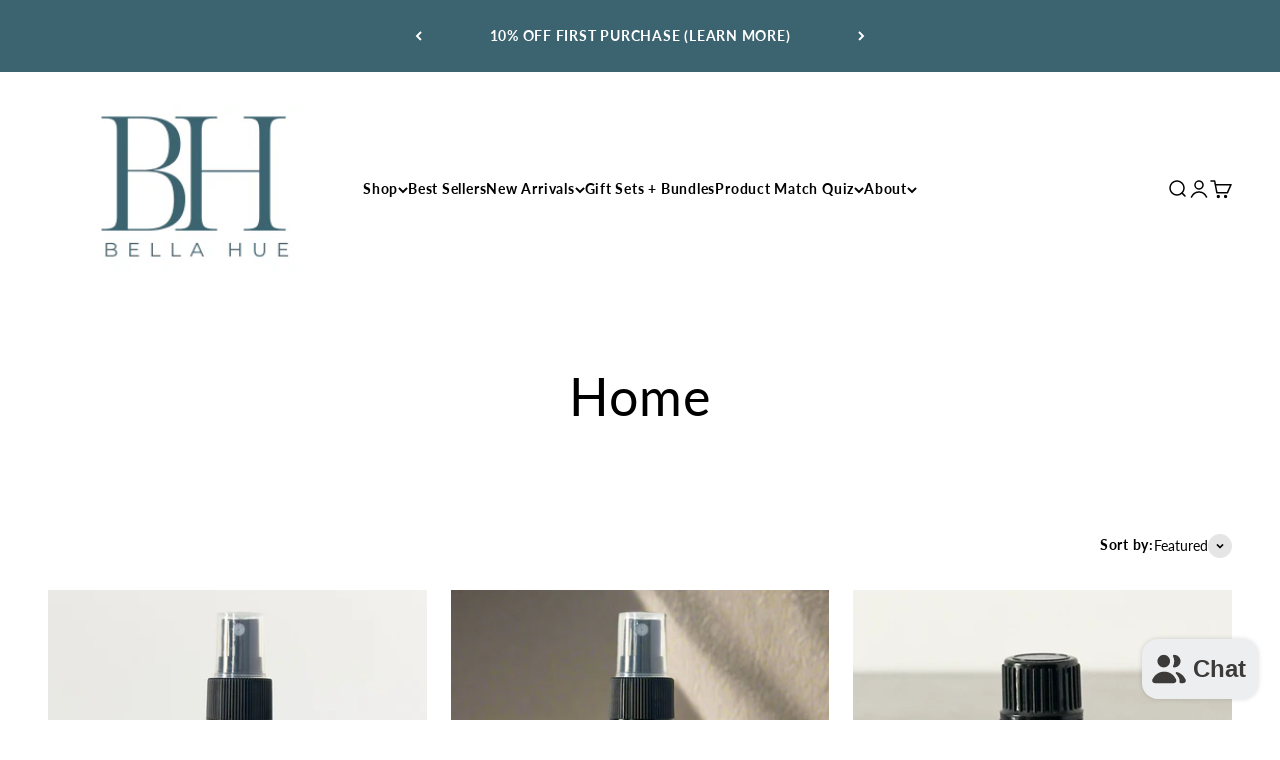

--- FILE ---
content_type: text/javascript
request_url: https://www.bella-hue.com/cdn/shop/t/211/assets/quiz.js?v=58128180446913661941766074848
body_size: 775
content:
const shampooPath=window.location.pathname.toLowerCase(),onShampooQuizPage=shampooPath.includes("shampoo-quiz")||shampooPath.includes("shampooquiz");if(onShampooQuizPage){let displayShampooResult2=function(key){const product=shampooProducts[key],box=document.getElementById("shampooResult");if(!box){console.error("Result box #shampooResult not found.");return}box.innerHTML=`
      <div style="text-align:center;">
        <img src="${product.img}" 
             alt="${product.name}" 
             style="width:100%; max-width:600px; border-radius:12px; margin-bottom:20px;">
        <h2>${product.name}</h2>
        <p>${product.desc}</p>
        <a href="${product.url}" class="button" style="margin-top:15px;">Shop Now</a>
      </div>
    `,box.style.display="block";const restartBtn=document.getElementById("restartShampooQuizBtn");restartBtn&&(restartBtn.style.display="block"),setTimeout(()=>{box.scrollIntoView({behavior:"smooth",block:"start"})},150)};var displayShampooResult=displayShampooResult2;console.log("Shampoo Quiz JS loaded \u2714"),window.submitShampooQuiz=function(){console.log("submitShampooQuiz triggered");const hair=document.querySelector("input[name='hairType']:checked")?.value,scalp=document.querySelector("input[name='scalp']:checked")?.value,oilQuick=document.querySelector("input[name='oilQuick']:checked")?.value,goal=document.querySelector("input[name='goal']:checked")?.value,eo=document.querySelector("input[name='eoSensitive']:checked")?.value,barOpen=document.querySelector("input[name='barOpen']:checked")?.value,freq=document.querySelector("input[name='frequency']:checked")?.value,swim=document.querySelector("input[name='swim']:checked")?.value;if(!hair||!scalp||!oilQuick||!goal||!eo||!barOpen||!freq||!swim){alert("Please answer all questions.");return}let result="";eo==="yes"?result="unscented-bar":swim==="yes"?result="swim-bar":scalp==="oily"||scalp==="flaky"||oilQuick==="yes"||goal==="clarifying"?result=barOpen==="yes"?"clarifying-bar":"clarifying-liquid":scalp==="dry"||goal==="moisture"?result=barOpen==="yes"?"restorative-bar":"restorative-liquid":barOpen==="yes"&&goal==="gentle"?result="lavender-bar":result="daily-liquid",console.log("Shampoo quiz result:",result),displayShampooResult2(result)};const shampooProducts={"clarifying-bar":{name:"Clarifying Shampoo Bar",img:"https://www.bella-hue.com/cdn/shop/files/Clarifying_Shampoo_sulfate_free.png?v=1738449475&width=700",url:"https://www.bella-hue.com/products/shampoo-bar-clarifying-oily-itchy-thinning",desc:"A solid clarifying cleanse that lifts buildup, excess oil, and minerals without stripping the scalp."},"clarifying-liquid":{name:"Clarifying Shampoo",img:"https://www.bella-hue.com/cdn/shop/files/Clarifying_Shampoo_sulfate_free.png?v=1738449475&width=700",url:"https://www.bella-hue.com/products/new-clarifying-shampoo-conditioner-1",desc:"A sulfate-free deep cleanse that removes buildup, dry shampoo, and hard water minerals."},"restorative-bar":{name:"Restorative Shampoo Bar",img:"https://www.bella-hue.com/cdn/shop/files/restorative_shampoo_sulfate_free.png?v=1738450926&width=700",url:"https://www.bella-hue.com/products/shampoo-bars",desc:"A nourishing bar that softens, hydrates, and restores fragile or color-treated hair."},"restorative-liquid":{name:"Restorative Shampoo",img:"https://www.bella-hue.com/cdn/shop/files/restorative_shampoo_sulfate_free.png?v=1738450926&width=700",url:"https://www.bella-hue.com/products/new-shampoo",desc:"A creamy, replenishing wash that boosts moisture and shine without weighing hair down."},"lavender-bar":{name:"Lavender Shampoo Bar",img:"https://www.bella-hue.com/cdn/shop/files/Restorative_shampoo_bar__sulfate_free_color_safe.png?v=1755873187&width=2048",url:"https://www.bella-hue.com/products/shampoo-bar-lavender-soothing-kids",desc:"A calming, gentle cleanse made for sensitive scalps, kids, and anyone wanting a mild shampoo."},"unscented-bar":{name:"Unscented Shampoo Bar",img:"https://www.bella-hue.com/cdn/shop/files/Unscented_shampoo_bar.png?v=1755798102&width=700",url:"https://www.bella-hue.com/products/shampoo-bar-unscented-sensitive-scalp-no-essential-oils",desc:"A fragrance-free bar designed for ultra-sensitive scalps and babies."},"swim-bar":{name:"Swim Repair Shampoo Bar",img:"https://www.bella-hue.com/cdn/shop/files/Swim_repair_shampoo_bar.png?v=1755794866&width=700",url:"https://www.bella-hue.com/products/swim-shampoo-bar",desc:"Removes chlorine and hard-water minerals while restoring softness after swimming."},"daily-liquid":{name:"Daily Shampoo",img:"https://www.bella-hue.com/cdn/shop/files/Daily_Shampoo_sulfate_free.png?v=1738449663&width=700",url:"https://www.bella-hue.com/products/daily-shampoo",desc:"A lightweight, sulfate-free daily cleanser that leaves hair fresh, soft, and balanced."}};document.addEventListener("click",function(e){e.target&&e.target.id==="shampooSubmitBtn"&&(e.preventDefault(),console.log("shampooSubmitBtn clicked \u2714"),submitShampooQuiz())}),document.addEventListener("submit",function(e){e.target&&e.target.id==="shampooQuizForm"&&(e.preventDefault(),submitShampooQuiz())})}
//# sourceMappingURL=/cdn/shop/t/211/assets/quiz.js.map?v=58128180446913661941766074848


--- FILE ---
content_type: text/javascript
request_url: https://www.bella-hue.com/cdn/shop/t/211/assets/dryshampoo-quiz.js?v=28489493953234650951766074848
body_size: 476
content:
const dryPath=window.location.pathname.toLowerCase(),onDryShampooQuizPage=dryPath.includes("dryshampoo-quiz")||dryPath.includes("dry-shampoo-quiz");if(onDryShampooQuizPage){let displayDryResult2=function(key){const product=dryProducts[key],box=document.getElementById("dryShampooResult");if(!box){console.error("Result box #dryShampooResult not found.");return}box.innerHTML=`
      <div style="text-align:center;">
        <img src="${product.img}" 
             alt="${product.name}" 
             style="width:100%; max-width:600px; border-radius:12px; margin-bottom:20px;">
        <h2>${product.name}</h2>
        <p>${product.desc}</p>
        <a href="${product.url}" class="button" style="margin-top:15px;">Shop Now</a>
      </div>
    `,box.style.display="block";const restartBtn=document.getElementById("restartQuizBtn");restartBtn&&(restartBtn.style.display="block"),setTimeout(()=>{box.scrollIntoView({behavior:"smooth",block:"start"})},150)};var displayDryResult=displayDryResult2;console.log("Dry Shampoo Quiz JS loaded \u2714"),window.submitDryShampooQuiz=function(){console.log("submitDryShampooQuiz triggered");const oily=document.querySelector("input[name='oily']:checked")?.value,feel=document.querySelector("input[name='feel']:checked")?.value,goal=document.querySelector("input[name='goal']:checked")?.value,wash=document.querySelector("input[name='wash']:checked")?.value;if(!oily||!feel||!goal||!wash){alert("Please answer all questions before submitting!");return}let scoreClean=0,scoreTexture=0;oily==="oilyFast"&&scoreClean++,oily==="dry"&&scoreTexture++,feel==="clean"&&scoreClean++,feel==="texture"&&scoreTexture++,goal==="freshClean"&&scoreClean++,(goal==="volume"||goal==="texture")&&scoreTexture++,wash==="daily"&&scoreClean++,(wash==="2-3"||wash==="4plus")&&scoreTexture++;let result=scoreClean>=scoreTexture?"cleaner":"texture";console.log("Final dry shampoo result:",result),displayDryResult2(result)};const dryProducts={cleaner:{name:"Cleaner-than-Clean Dry Shampoo",img:"https://www.bella-hue.com/cdn/shop/files/Organic_Powder_Base_Dry_Shampoo_With_Brush.png?v=1755814811&width=800",url:"https://www.bella-hue.com/products/dry-shampoo",desc:"A weightless, no-grit dry shampoo that absorbs oil invisibly and keeps roots light, fresh, and airy."},texture:{name:"Texture + Volume Dry Shampoo",img:"https://www.bella-hue.com/cdn/shop/files/Dry_shampoo_powder_extra_volume_9f3ea000-33de-4bff-8561-15ed321832dc.png?v=1740000096&width=800",url:"https://www.bella-hue.com/products/texture-volume-powder-aerosol-free-pump",desc:"Adds grip, fuller roots, and buildable volume \u2014 perfect for styling or hair that falls flat."}};document.addEventListener("click",function(e){e.target&&e.target.id==="quizSubmitBtn"&&(e.preventDefault(),console.log("quizSubmitBtn clicked \u2714"),submitDryShampooQuiz())}),document.addEventListener("submit",function(e){e.target&&e.target.id==="dryShampooQuizForm"&&(e.preventDefault(),submitDryShampooQuiz())})}
//# sourceMappingURL=/cdn/shop/t/211/assets/dryshampoo-quiz.js.map?v=28489493953234650951766074848


--- FILE ---
content_type: text/javascript
request_url: https://www.bella-hue.com/cdn/shop/t/211/assets/styling-quiz.js?v=118355340484614932921766074848
body_size: 1375
content:
const rawPath=window.location.pathname.toLowerCase().replace(/\/+$/,""),onStylingQuizPage=rawPath.endsWith("/pages/styling-quiz")||rawPath.includes("styling-quiz");if(console.log("Styling Quiz JS Loaded \u2192",onStylingQuizPage),onStylingQuizPage){let displayStylingResult2=function(key){const box=document.getElementById("stylingResult"),data=stylingResults[key];if(!box||!data){console.warn("Styling result box or data missing for key:",key);return}const productsHtml=data.products.map(p=>`
        <div class="styling-product-card">
          <img src="${p.img}" alt="${p.name}">
          <div class="styling-product-card-title">${p.name}</div>
          <div class="styling-product-card-desc">${p.desc}</div>
          <a href="${p.url}" target="_blank" rel="noopener noreferrer">Shop Now</a>
        </div>
      `).join("");box.innerHTML=`
      <div class="styling-result-heading">${data.heading}</div>
      <div class="styling-result-subtitle">${data.subtitle}</div>
      <div class="styling-product-grid">
        ${productsHtml}
      </div>
    `,box.style.display="block";const restartBtn=document.getElementById("restartStylingQuizBtn");restartBtn&&(restartBtn.style.display="block"),setTimeout(()=>{box.scrollIntoView({behavior:"smooth",block:"start"})},150)};var displayStylingResult=displayStylingResult2;console.log("Styling Quiz ACTIVE \u2714"),window.submitStylingQuiz=function(){const concern=document.querySelector("input[name='stylingConcern']:checked")?.value,hairFeel=document.querySelector("input[name='hairFeel']:checked")?.value,styleMethod=document.querySelector("input[name='styleMethod']:checked")?.value,scalpSensitive=document.querySelector("input[name='scalpSensitive']:checked")?.value,desiredOutcome=document.querySelector("input[name='desiredOutcome']:checked")?.value;if(!concern||!hairFeel||!styleMethod||!scalpSensitive||!desiredOutcome){alert("Please answer all questions before seeing your routine.");return}displayStylingResult2(concern)};const stylingResults={"dry-damaged":{heading:"Dry + Damaged Hair Routine",subtitle:"Repair, soften, and protect your hair from further damage.",products:[{name:"Restore + Repair Mask",img:"https://www.bella-hue.com/cdn/shop/files/Hair_mask_treatment.png?v=1738451113&width=1000",url:"https://www.bella-hue.com/products/new-seasonal-scalp-hair-mask",desc:"Weekly (or bi-weekly) deep treatment to repair damage, soften brittle ends, and boost shine."},{name:"Prime + Protect",img:"https://www.bella-hue.com/cdn/shop/files/prime_protect_detangler.png?v=1738450808&width=1000",url:"https://www.bella-hue.com/products/prime-protect-hair-primer-detangler",desc:"Lightweight daily primer to detangle, add slip, and help protect from breakage and heat."},{name:"Reparative Hair Oil",img:"https://www.bella-hue.com/cdn/shop/files/Reparative_hair_oil_dry_hair_treatment.png?v=1738450852&width=1000",url:"https://www.bella-hue.com/products/tester-group",desc:"Silicone-free finishing oil to smooth frizz, add glossy shine, and seal dry, split ends."}]},curl:{heading:"Curl + Wave Routine",subtitle:"Hydrate, define, and protect your curls without crunch.",products:[{name:"Curl Cream",img:"https://www.bella-hue.com/cdn/shop/files/Curl_cream_silicone_free.png?v=1738449636&width=1000",url:"https://www.bella-hue.com/products/curl-cream",desc:"Moisturizing cream that defines curls and waves while keeping them soft and touchable."},{name:"Hydro Boost (Re-Coil Spray)",img:"https://www.bella-hue.com/cdn/shop/files/Hydro_boost_weightless_moisture_for_hair.png?v=1750099629&width=1000",url:"https://www.bella-hue.com/products/re-coil-spray",desc:"Weightless moisture mist to refresh curls between wash days and boost bounce without buildup."},{name:"Prime + Protect",img:"https://www.bella-hue.com/cdn/shop/files/prime_protect_detangler.png?v=1738450808&width=1000",url:"https://www.bella-hue.com/products/prime-protect-hair-primer-detangler",desc:"Use before styling to detangle, add slip, and protect curls from friction and heat."}]},frizz:{heading:"Frizz Control Routine",subtitle:"Smooth puffiness and flyaways while keeping hair soft, not sticky.",products:[{name:"Prime + Protect",img:"https://www.bella-hue.com/cdn/shop/files/prime_protect_detangler.png?v=1738450808&width=1000",url:"https://www.bella-hue.com/products/prime-protect-hair-primer-detangler",desc:"Use on damp hair before air-drying or blow-drying to minimize frizz and protect from heat."},{name:"Reparative Hair Oil",img:"https://www.bella-hue.com/cdn/shop/files/Reparative_hair_oil_dry_hair_treatment.png?v=1738450852&width=1000",url:"https://www.bella-hue.com/products/tester-group",desc:"Smooth a small amount over mid-lengths and ends to tame frizz and add shine."},{name:"Restore + Repair Mask",img:"https://www.bella-hue.com/cdn/shop/files/Hair_mask_treatment.png?v=1738451113&width=1000",url:"https://www.bella-hue.com/products/new-seasonal-scalp-hair-mask",desc:"Weekly deep moisture treatment to fight the dryness that leads to frizz and puffiness."}]},itchy:{heading:"Itchy / Flaky Scalp Routine",subtitle:"Calm irritation, reduce flakes, and keep your lengths soft.",products:[{name:"Scalp Repair Oil",img:"https://www.bella-hue.com/cdn/shop/files/Scalp_Repair_Overnight_scalp_treatment.png?v=1738451510&width=1000",url:"https://www.bella-hue.com/products/new-soothing-scalp-serum",desc:"Targeted treatment oil to calm itchiness, redness, and irritation while supporting your scalp barrier."},{name:"Rosemary Scalp Scrub",img:"https://www.bella-hue.com/cdn/shop/files/Scalp_scrub_rosemary_organic.png?v=1738451470&width=1000",url:"https://www.bella-hue.com/products/rosemary-scalp-scrub",desc:"Use weekly to gently exfoliate dry flakes and product buildup without stripping your scalp."},{name:"Restore + Repair Mask",img:"https://www.bella-hue.com/cdn/shop/files/Hair_mask_treatment.png?v=1738451113&width=1000",url:"https://www.bella-hue.com/products/new-seasonal-scalp-hair-mask",desc:"Focus on mids to ends to keep hair soft and moisturized while you focus treatments at the scalp."}]},thinning:{heading:"Thinning Hair / Growth Support Routine",subtitle:"Support healthier-looking growth and add lightweight lift at the roots.",products:[{name:"Hair Growth Bundle Kit",img:"https://www.bella-hue.com/cdn/shop/files/Hair_growth_collection.png?v=1762880048&width=800",url:"https://www.bella-hue.com/products/hair-growth-bundle",desc:"A focused system designed to support a balanced scalp and healthier-looking hair growth over time."},{name:"Beauty Queen Texture Powder",img:"https://www.bella-hue.com/cdn/shop/files/Beauty_Queen_Max_Volume.png?v=1738449166&width=1000",url:"https://www.bella-hue.com/products/beauty-queen-texture-powder",desc:"Root-lifting powder to add instant volume, grit, and density at the scalp without heavy residue."}]}};document.addEventListener("click",function(e){e.target&&e.target.id==="stylingSubmitBtn"&&(e.preventDefault(),submitStylingQuiz())})}
//# sourceMappingURL=/cdn/shop/t/211/assets/styling-quiz.js.map?v=118355340484614932921766074848
